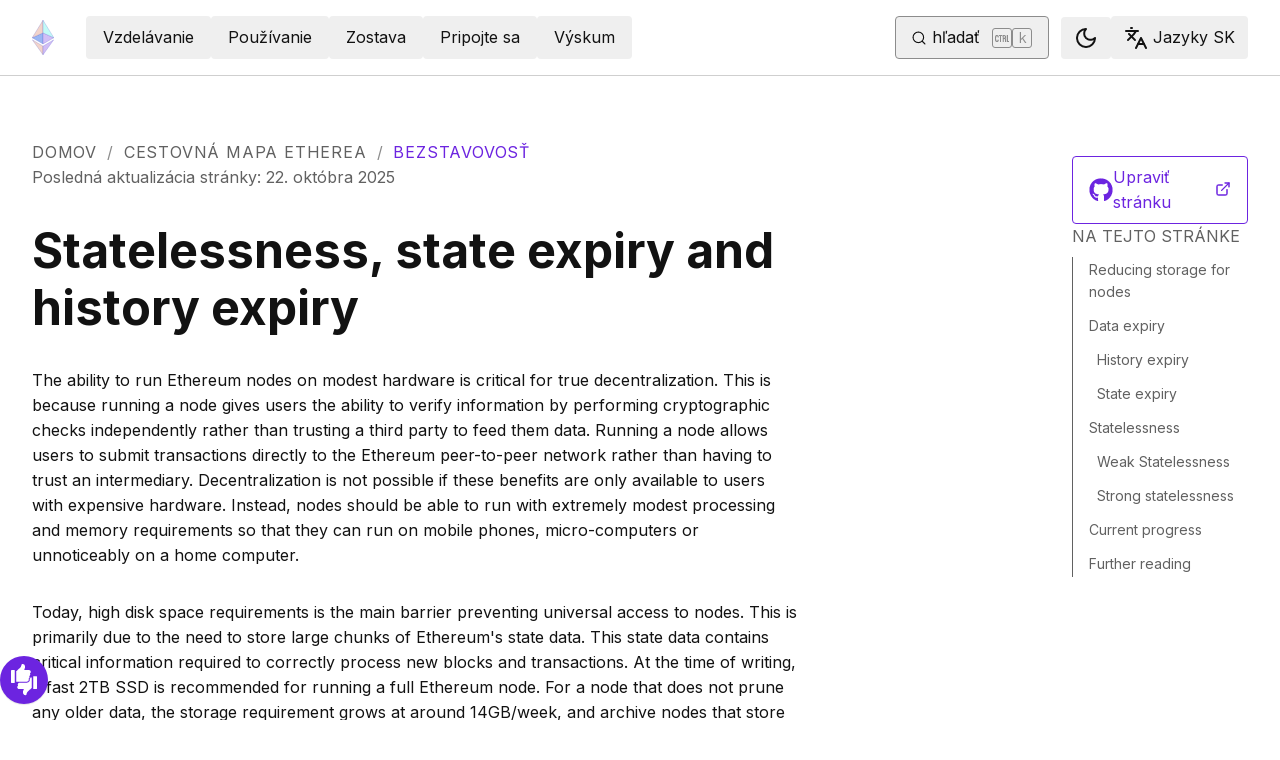

--- FILE ---
content_type: application/javascript; charset=UTF-8
request_url: https://ethereum.org/_next/static/chunks/2646-81afb992cee025fc.js
body_size: 6819
content:
try{!function(){var e="undefined"!=typeof window?window:"undefined"!=typeof global?global:"undefined"!=typeof globalThis?globalThis:"undefined"!=typeof self?self:{},t=(new e.Error).stack;t&&(e._sentryDebugIds=e._sentryDebugIds||{},e._sentryDebugIds[t]="44911990-4568-4e45-875b-74b157a226bc",e._sentryDebugIdIdentifier="sentry-dbid-44911990-4568-4e45-875b-74b157a226bc")}()}catch(e){}(self.webpackChunk_N_E=self.webpackChunk_N_E||[]).push([[2646],{52497:function(e,t,n){var r=n(44843),a=n(48725);e.exports=function(e){return a(r(e))}},40690:function(e){var t=Math.floor,n=Math.random;e.exports=function(e,r){return e+t(n()*(r-e+1))}},34009:function(e,t,n){var r=n(48725),a=n(16642);e.exports=function(e){return r(a(e))}},49061:function(e,t,n){var r=n(98789);e.exports=function(e,t){return r(t,function(t){return e[t]})}},44843:function(e){e.exports=function(e,t){var n=-1,r=e.length;for(t||(t=Array(r));++n<r;)t[n]=e[n];return t}},48725:function(e,t,n){var r=n(40690);e.exports=function(e,t){var n=-1,a=e.length,o=a-1;for(t=void 0===t?a:t;++n<t;){var i=r(n,o),c=e[i];e[i]=e[n],e[n]=c}return e.length=t,e}},63599:function(e,t,n){var r=n(52497),a=n(34009),o=n(47675);e.exports=function(e){return(o(e)?r:a)(e)}},16642:function(e,t,n){var r=n(49061),a=n(19010);e.exports=function(e){return null==e?[]:r(e,a(e))}},52896:function(e,t,n){"use strict";n.d(t,{Z:function(){return r}});let r=(0,n(30899).Z)("loader-circle",[["path",{d:"M21 12a9 9 0 1 1-6.219-8.56",key:"13zald"}]])},46008:function(e,t,n){"use strict";n.d(t,{Z:function(){return r}});let r=(0,n(30899).Z)("trending-up",[["path",{d:"M16 7h6v6",key:"box55l"}],["path",{d:"m22 7-8.5 8.5-5-5L2 17",key:"1t1m79"}]])},12846:function(e,t,n){"use strict";n.d(t,{u:function(){return s}});var r=n(83043),a=n(70075),o=n(74348),i=n(47765),c=n(7093),s=(0,r.z)({chartName:"PieChart",GraphicalChild:c.b,validateTooltipEventTypes:["item"],defaultTooltipEventType:"item",legendContent:"children",axisComponents:[{axisType:"angleAxis",AxisComp:a.I},{axisType:"radiusAxis",AxisComp:o.S}],formatAxisMap:i.t9,defaultProps:{layout:"centric",startAngle:0,endAngle:360,cx:"50%",cy:"50%",innerRadius:0,outerRadius:"80%"}})},7093:function(e,t,n){"use strict";n.d(t,{b:function(){return K}});var r=n(81103),a=n(23820),o=n(99905),i=n.n(o),c=n(17096),s=n.n(c),l=n(5239),u=n.n(l),d=n(27404),p=n.n(d),f=n(27240),m=n(48753),h=n(11014),y=n(99269),v=n(96819),b=n(76766),g=n(98989),A=n(37363),w=n(64187),k=n(47765),x=n(70737),E=n(55437),R=n(14283),S=n(57386),j=n(31878);function I(e){return(I="function"==typeof Symbol&&"symbol"==typeof Symbol.iterator?function(e){return typeof e}:function(e){return e&&"function"==typeof Symbol&&e.constructor===Symbol&&e!==Symbol.prototype?"symbol":typeof e})(e)}function O(){return(O=Object.assign?Object.assign.bind():function(e){for(var t=1;t<arguments.length;t++){var n=arguments[t];for(var r in n)Object.prototype.hasOwnProperty.call(n,r)&&(e[r]=n[r])}return e}).apply(this,arguments)}function P(e,t){var n=Object.keys(e);if(Object.getOwnPropertySymbols){var r=Object.getOwnPropertySymbols(e);t&&(r=r.filter(function(t){return Object.getOwnPropertyDescriptor(e,t).enumerable})),n.push.apply(n,r)}return n}function C(e){for(var t=1;t<arguments.length;t++){var n=null!=arguments[t]?arguments[t]:{};t%2?P(Object(n),!0).forEach(function(t){D(e,t,n[t])}):Object.getOwnPropertyDescriptors?Object.defineProperties(e,Object.getOwnPropertyDescriptors(n)):P(Object(n)).forEach(function(t){Object.defineProperty(e,t,Object.getOwnPropertyDescriptor(n,t))})}return e}function F(e,t){for(var n=0;n<t.length;n++){var r=t[n];r.enumerable=r.enumerable||!1,r.configurable=!0,"value"in r&&(r.writable=!0),Object.defineProperty(e,_(r.key),r)}}function T(){try{var e=!Boolean.prototype.valueOf.call(Reflect.construct(Boolean,[],function(){}))}catch(e){}return(T=function(){return!!e})()}function L(e){return(L=Object.setPrototypeOf?Object.getPrototypeOf.bind():function(e){return e.__proto__||Object.getPrototypeOf(e)})(e)}function N(e,t){return(N=Object.setPrototypeOf?Object.setPrototypeOf.bind():function(e,t){return e.__proto__=t,e})(e,t)}function D(e,t,n){return(t=_(t))in e?Object.defineProperty(e,t,{value:n,enumerable:!0,configurable:!0,writable:!0}):e[t]=n,e}function _(e){var t=function(e,t){if("object"!=I(e)||!e)return e;var n=e[Symbol.toPrimitive];if(void 0!==n){var r=n.call(e,t||"default");if("object"!=I(r))return r;throw TypeError("@@toPrimitive must return a primitive value.")}return("string"===t?String:Number)(e)}(e,"string");return"symbol"==I(t)?t:t+""}var K=function(e){var t,n;function o(e){var t,n,r;return!function(e,t){if(!(e instanceof t))throw TypeError("Cannot call a class as a function")}(this,o),n=o,r=[e],n=L(n),D(t=function(e,t){if(t&&("object"===I(t)||"function"==typeof t))return t;if(void 0!==t)throw TypeError("Derived constructors may only return object or undefined");return function(e){if(void 0===e)throw ReferenceError("this hasn't been initialised - super() hasn't been called");return e}(e)}(this,T()?Reflect.construct(n,r||[],L(this).constructor):n.apply(this,r)),"pieRef",null),D(t,"sectorRefs",[]),D(t,"id",(0,x.EL)("recharts-pie-")),D(t,"handleAnimationEnd",function(){var e=t.props.onAnimationEnd;t.setState({isAnimationFinished:!0}),p()(e)&&e()}),D(t,"handleAnimationStart",function(){var e=t.props.onAnimationStart;t.setState({isAnimationFinished:!1}),p()(e)&&e()}),t.state={isAnimationFinished:!e.isAnimationActive,prevIsAnimationActive:e.isAnimationActive,prevAnimationId:e.animationId,sectorToFocus:0},t}return!function(e,t){if("function"!=typeof t&&null!==t)throw TypeError("Super expression must either be null or a function");e.prototype=Object.create(t&&t.prototype,{constructor:{value:e,writable:!0,configurable:!0}}),Object.defineProperty(e,"prototype",{writable:!1}),t&&N(e,t)}(o,e),t=[{key:"isActiveIndex",value:function(e){var t=this.props.activeIndex;return Array.isArray(t)?-1!==t.indexOf(e):e===t}},{key:"hasActiveIndex",value:function(){var e=this.props.activeIndex;return Array.isArray(e)?0!==e.length:e||0===e}},{key:"renderLabels",value:function(e){if(this.props.isAnimationActive&&!this.state.isAnimationFinished)return null;var t=this.props,n=t.label,a=t.labelLine,i=t.dataKey,c=t.valueKey,s=(0,A.L6)(this.props,!1),l=(0,A.L6)(n,!1),d=(0,A.L6)(a,!1),p=n&&n.offsetRadius||20,f=e.map(function(e,t){var f=(e.startAngle+e.endAngle)/2,h=(0,k.op)(e.cx,e.cy,e.outerRadius+p,f),y=C(C(C(C({},s),e),{},{stroke:"none"},l),{},{index:t,textAnchor:o.getTextAnchor(h.x,e.cx)},h),v=C(C(C(C({},s),e),{},{fill:"none",stroke:e.fill},d),{},{index:t,points:[(0,k.op)(e.cx,e.cy,e.outerRadius,f),h]}),b=i;return u()(i)&&u()(c)?b="value":u()(i)&&(b=c),r.createElement(m.m,{key:"label-".concat(e.startAngle,"-").concat(e.endAngle,"-").concat(e.midAngle,"-").concat(t)},a&&o.renderLabelLineItem(a,v,"line"),o.renderLabelItem(n,y,(0,E.F$)(e,b)))});return r.createElement(m.m,{className:"recharts-pie-labels"},f)}},{key:"renderSectorsStatically",value:function(e){var t=this,n=this.props,a=n.activeShape,o=n.blendStroke,i=n.inactiveShape;return e.map(function(n,c){if((null==n?void 0:n.startAngle)===0&&(null==n?void 0:n.endAngle)===0&&1!==e.length)return null;var s=t.isActiveIndex(c),l=i&&t.hasActiveIndex()?i:null,u=C(C({},n),{},{stroke:o?n.fill:n.stroke,tabIndex:-1});return r.createElement(m.m,O({ref:function(e){e&&!t.sectorRefs.includes(e)&&t.sectorRefs.push(e)},tabIndex:-1,className:"recharts-pie-sector"},(0,S.bw)(t.props,n,c),{key:"sector-".concat(null==n?void 0:n.startAngle,"-").concat(null==n?void 0:n.endAngle,"-").concat(n.midAngle,"-").concat(c)}),r.createElement(j.bn,O({option:s?a:l,isActive:s,shapeType:"sector"},u)))})}},{key:"renderSectorsWithAnimation",value:function(){var e=this,t=this.props,n=t.sectors,o=t.isAnimationActive,c=t.animationBegin,s=t.animationDuration,l=t.animationEasing,u=t.animationId,d=this.state,p=d.prevSectors,f=d.prevIsAnimationActive;return r.createElement(a.ZP,{begin:c,duration:s,isActive:o,easing:l,from:{t:0},to:{t:1},key:"pie-".concat(u,"-").concat(f),onAnimationStart:this.handleAnimationStart,onAnimationEnd:this.handleAnimationEnd},function(t){var a=t.t,o=[],c=(n&&n[0]).startAngle;return n.forEach(function(e,t){var n=p&&p[t],r=t>0?i()(e,"paddingAngle",0):0;if(n){var s=(0,x.k4)(n.endAngle-n.startAngle,e.endAngle-e.startAngle),l=C(C({},e),{},{startAngle:c+r,endAngle:c+s(a)+r});o.push(l),c=l.endAngle}else{var u=e.endAngle,d=e.startAngle,f=(0,x.k4)(0,u-d)(a),m=C(C({},e),{},{startAngle:c+r,endAngle:c+f+r});o.push(m),c=m.endAngle}}),r.createElement(m.m,null,e.renderSectorsStatically(o))})}},{key:"attachKeyboardHandlers",value:function(e){var t=this;e.onkeydown=function(e){if(!e.altKey)switch(e.key){case"ArrowLeft":var n=++t.state.sectorToFocus%t.sectorRefs.length;t.sectorRefs[n].focus(),t.setState({sectorToFocus:n});break;case"ArrowRight":var r=--t.state.sectorToFocus<0?t.sectorRefs.length-1:t.state.sectorToFocus%t.sectorRefs.length;t.sectorRefs[r].focus(),t.setState({sectorToFocus:r});break;case"Escape":t.sectorRefs[t.state.sectorToFocus].blur(),t.setState({sectorToFocus:0})}}}},{key:"renderSectors",value:function(){var e=this.props,t=e.sectors,n=e.isAnimationActive,r=this.state.prevSectors;return n&&t&&t.length&&(!r||!s()(r,t))?this.renderSectorsWithAnimation():this.renderSectorsStatically(t)}},{key:"componentDidMount",value:function(){this.pieRef&&this.attachKeyboardHandlers(this.pieRef)}},{key:"render",value:function(){var e=this,t=this.props,n=t.hide,a=t.sectors,o=t.className,i=t.label,c=t.cx,s=t.cy,l=t.innerRadius,u=t.outerRadius,d=t.isAnimationActive,p=this.state.isAnimationFinished;if(n||!a||!a.length||!(0,x.hj)(c)||!(0,x.hj)(s)||!(0,x.hj)(l)||!(0,x.hj)(u))return null;var h=(0,f.Z)("recharts-pie",o);return r.createElement(m.m,{tabIndex:this.props.rootTabIndex,className:h,ref:function(t){e.pieRef=t}},this.renderSectors(),i&&this.renderLabels(a),v._.renderCallByParent(this.props,null,!1),(!d||p)&&b.e.renderCallByParent(this.props,a,!1))}}],n=[{key:"getDerivedStateFromProps",value:function(e,t){return t.prevIsAnimationActive!==e.isAnimationActive?{prevIsAnimationActive:e.isAnimationActive,prevAnimationId:e.animationId,curSectors:e.sectors,prevSectors:[],isAnimationFinished:!0}:e.isAnimationActive&&e.animationId!==t.prevAnimationId?{prevAnimationId:e.animationId,curSectors:e.sectors,prevSectors:t.curSectors,isAnimationFinished:!0}:e.sectors!==t.curSectors?{curSectors:e.sectors,isAnimationFinished:!0}:null}},{key:"getTextAnchor",value:function(e,t){return e>t?"start":e<t?"end":"middle"}},{key:"renderLabelLineItem",value:function(e,t,n){if(r.isValidElement(e))return r.cloneElement(e,t);if(p()(e))return e(t);var a=(0,f.Z)("recharts-pie-label-line","boolean"!=typeof e?e.className:"");return r.createElement(h.H,O({},t,{key:n,type:"linear",className:a}))}},{key:"renderLabelItem",value:function(e,t,n){if(r.isValidElement(e))return r.cloneElement(e,t);var a=n;if(p()(e)&&(a=e(t),r.isValidElement(a)))return a;var o=(0,f.Z)("recharts-pie-label-text","boolean"==typeof e||p()(e)?"":e.className);return r.createElement(y.x,O({},t,{alignmentBaseline:"middle",className:o}),a)}}],t&&F(o.prototype,t),n&&F(o,n),Object.defineProperty(o,"prototype",{writable:!1}),o}(r.PureComponent);D(K,"displayName","Pie"),D(K,"defaultProps",{stroke:"#fff",fill:"#808080",legendType:"rect",cx:"50%",cy:"50%",startAngle:0,endAngle:360,innerRadius:0,outerRadius:"80%",paddingAngle:0,labelLine:!0,hide:!1,minAngle:0,isAnimationActive:!w.x.isSsr,animationBegin:400,animationDuration:1500,animationEasing:"ease",nameKey:"name",blendStroke:!1,rootTabIndex:0}),D(K,"parseDeltaAngle",function(e,t){return(0,x.uY)(t-e)*Math.min(Math.abs(t-e),360)}),D(K,"getRealPieData",function(e){var t=e.data,n=e.children,r=(0,A.L6)(e,!1),a=(0,A.NN)(n,g.b);return t&&t.length?t.map(function(e,t){return C(C(C({payload:e},r),e),a&&a[t]&&a[t].props)}):a&&a.length?a.map(function(e){return C(C({},r),e.props)}):[]}),D(K,"parseCoordinateOfPie",function(e,t){var n=t.top,r=t.left,a=t.width,o=t.height,i=(0,k.$4)(a,o);return{cx:r+(0,x.h1)(e.cx,a,a/2),cy:n+(0,x.h1)(e.cy,o,o/2),innerRadius:(0,x.h1)(e.innerRadius,i,0),outerRadius:(0,x.h1)(e.outerRadius,i,.8*i),maxRadius:e.maxRadius||Math.sqrt(a*a+o*o)/2}}),D(K,"getComposedData",function(e){var t,n,r=e.item,a=e.offset,o=void 0!==r.type.defaultProps?C(C({},r.type.defaultProps),r.props):r.props,i=K.getRealPieData(o);if(!i||!i.length)return null;var c=o.cornerRadius,s=o.startAngle,l=o.endAngle,d=o.paddingAngle,p=o.dataKey,f=o.nameKey,m=o.valueKey,h=o.tooltipType,y=Math.abs(o.minAngle),v=K.parseCoordinateOfPie(o,a),b=K.parseDeltaAngle(s,l),g=Math.abs(b),A=p;u()(p)&&u()(m)?((0,R.Z)(!1,'Use "dataKey" to specify the value of pie,\n      the props "valueKey" will be deprecated in 1.1.0'),A="value"):u()(p)&&((0,R.Z)(!1,'Use "dataKey" to specify the value of pie,\n      the props "valueKey" will be deprecated in 1.1.0'),A=m);var w=i.filter(function(e){return 0!==(0,E.F$)(e,A,0)}).length,S=g-w*y-(g>=360?w:w-1)*d,j=i.reduce(function(e,t){var n=(0,E.F$)(t,A,0);return e+((0,x.hj)(n)?n:0)},0);return j>0&&(t=i.map(function(e,t){var r,a=(0,E.F$)(e,A,0),o=(0,E.F$)(e,f,t),i=((0,x.hj)(a)?a:0)/j,l=(r=t?n.endAngle+(0,x.uY)(b)*d*(0!==a?1:0):s)+(0,x.uY)(b)*((0!==a?y:0)+i*S),u=(r+l)/2,p=(v.innerRadius+v.outerRadius)/2,m=[{name:o,value:a,payload:e,dataKey:A,type:h}],g=(0,k.op)(v.cx,v.cy,p,u);return n=C(C(C({percent:i,cornerRadius:c,name:o,tooltipPayload:m,midAngle:u,middleRadius:p,tooltipPosition:g},e),v),{},{value:(0,E.F$)(e,A),startAngle:r,endAngle:l,payload:e,paddingAngle:(0,x.uY)(b)*d})})),C(C({},v),{},{sectors:t,data:i})})},38432:function(){},18369:function(e,t,n){"use strict";n.d(t,{ck:function(){return _},fC:function(){return D}});var r=n(81103),a=n(94544),o=n(53556),i=n(45979),c=n(83548),s=n(74239),l=n(90577),u=n(92832),d=n(23501),p=n(76580),f=n(28579),m=n(91343),h="Radio",[y,v]=(0,i.b)(h),[b,g]=y(h),A=r.forwardRef((e,t)=>{let{__scopeRadio:n,name:i,checked:s=!1,required:l,disabled:u,value:d="on",onCheck:p,form:f,...h}=e,[y,v]=r.useState(null),g=(0,o.e)(t,e=>v(e)),A=r.useRef(!1),w=!y||f||!!y.closest("form");return(0,m.jsxs)(b,{scope:n,checked:s,disabled:u,children:[(0,m.jsx)(c.WV.button,{type:"button",role:"radio","aria-checked":s,"data-state":E(s),"data-disabled":u?"":void 0,disabled:u,value:d,...h,ref:g,onClick:(0,a.M)(e.onClick,e=>{s||null==p||p(),w&&(A.current=e.isPropagationStopped(),A.current||e.stopPropagation())})}),w&&(0,m.jsx)(x,{control:y,bubbles:!A.current,name:i,value:d,checked:s,required:l,disabled:u,form:f,style:{transform:"translateX(-100%)"}})]})});A.displayName=h;var w="RadioIndicator",k=r.forwardRef((e,t)=>{let{__scopeRadio:n,forceMount:r,...a}=e,o=g(w,n);return(0,m.jsx)(f.z,{present:r||o.checked,children:(0,m.jsx)(c.WV.span,{"data-state":E(o.checked),"data-disabled":o.disabled?"":void 0,...a,ref:t})})});k.displayName=w;var x=r.forwardRef((e,t)=>{let{__scopeRadio:n,control:a,checked:i,bubbles:s=!0,...l}=e,u=r.useRef(null),f=(0,o.e)(u,t),h=(0,p.D)(i),y=(0,d.t)(a);return r.useEffect(()=>{let e=u.current;if(!e)return;let t=Object.getOwnPropertyDescriptor(window.HTMLInputElement.prototype,"checked").set;if(h!==i&&t){let n=new Event("click",{bubbles:s});t.call(e,i),e.dispatchEvent(n)}},[h,i,s]),(0,m.jsx)(c.WV.input,{type:"radio","aria-hidden":!0,defaultChecked:i,...l,tabIndex:-1,ref:f,style:{...l.style,...y,position:"absolute",pointerEvents:"none",opacity:0,margin:0}})});function E(e){return e?"checked":"unchecked"}x.displayName="RadioBubbleInput";var R=["ArrowUp","ArrowDown","ArrowLeft","ArrowRight"],S="RadioGroup",[j,I]=(0,i.b)(S,[s.Pc,v]),O=(0,s.Pc)(),P=v(),[C,F]=j(S),T=r.forwardRef((e,t)=>{let{__scopeRadioGroup:n,name:r,defaultValue:a,value:o,required:i=!1,disabled:d=!1,orientation:p,dir:f,loop:h=!0,onValueChange:y,...v}=e,b=O(n),g=(0,u.gm)(f),[A,w]=(0,l.T)({prop:o,defaultProp:null!=a?a:null,onChange:y,caller:S});return(0,m.jsx)(C,{scope:n,name:r,required:i,disabled:d,value:A,onValueChange:w,children:(0,m.jsx)(s.fC,{asChild:!0,...b,orientation:p,dir:g,loop:h,children:(0,m.jsx)(c.WV.div,{role:"radiogroup","aria-required":i,"aria-orientation":p,"data-disabled":d?"":void 0,dir:g,...v,ref:t})})})});T.displayName=S;var L="RadioGroupItem",N=r.forwardRef((e,t)=>{let{__scopeRadioGroup:n,disabled:i,...c}=e,l=F(L,n),u=l.disabled||i,d=O(n),p=P(n),f=r.useRef(null),h=(0,o.e)(t,f),y=l.value===c.value,v=r.useRef(!1);return r.useEffect(()=>{let e=e=>{R.includes(e.key)&&(v.current=!0)},t=()=>v.current=!1;return document.addEventListener("keydown",e),document.addEventListener("keyup",t),()=>{document.removeEventListener("keydown",e),document.removeEventListener("keyup",t)}},[]),(0,m.jsx)(s.ck,{asChild:!0,...d,focusable:!u,active:y,children:(0,m.jsx)(A,{disabled:u,required:l.required,checked:y,...p,...c,name:l.name,ref:h,onCheck:()=>l.onValueChange(c.value),onKeyDown:(0,a.M)(e=>{"Enter"===e.key&&e.preventDefault()}),onFocus:(0,a.M)(c.onFocus,()=>{var e;v.current&&(null===(e=f.current)||void 0===e||e.click())})})})});N.displayName=L,r.forwardRef((e,t)=>{let{__scopeRadioGroup:n,...r}=e,a=P(n);return(0,m.jsx)(k,{...a,...r,ref:t})}).displayName="RadioGroupIndicator";var D=T,_=N},12125:function(e,t,n){"use strict";function r(e){let t=e||"undefined"!=typeof window&&window;return!!(t&&(/Chromatic/.test(t.navigator.userAgent)||/chromatic=true/.test(t.location.href)))}n.d(t,{Z:function(){return r}})},6584:function(e,t,n){"use strict";n.d(t,{Z:function(){return o}});var r=n(81103),a=function(){return(a=Object.assign||function(e){for(var t,n=1,r=arguments.length;n<r;n++)for(var a in t=arguments[n])Object.prototype.hasOwnProperty.call(t,a)&&(e[a]=t[a]);return e}).apply(this,arguments)},o=r.forwardRef(function(e,t){var n=r.useState(!1),o=n[0],i=n[1],c=r.useState(e.alwaysLoadIframe||!1),s=c[0],l=c[1],u=encodeURIComponent(e.id),d="string"==typeof e.playlistCoverId?encodeURIComponent(e.playlistCoverId):null,p=e.title,f=e.poster||"hqdefault",m=e.announce||"Watch",h=new URLSearchParams(a(a(a(a({},e.muted?{mute:"1"}:{}),e.alwaysLoadIframe?{}:{autoplay:"1",state:"1"}),e.enableJsApi?{enablejsapi:"1"}:{}),e.playlist?{list:u}:{})),y=e.noCookie?"https://www.youtube-nocookie.com":"https://www.youtube.com";y=e.cookie?"https://www.youtube.com":"https://www.youtube-nocookie.com";var v=e.playlist?"".concat(y,"/embed/videoseries?").concat(h.toString()):"".concat(y,"/embed/").concat(u,"?").concat(h.toString()),b=e.webp?"webp":"jpg",g=e.webp?"vi_webp":"vi",A=e.thumbnail||(e.playlist?"https://i.ytimg.com/".concat(g,"/").concat(d,"/").concat(f,".").concat(b):"https://i.ytimg.com/".concat(g,"/").concat(u,"/").concat(f,".").concat(b)),w=e.activatedClass||"lyt-activated",k=e.adNetwork||!1,x=e.aspectHeight||9,E=e.aspectWidth||16,R=e.iframeClass||"",S=e.playerClass||"lty-playbtn",j=e.wrapperClass||"yt-lite",I=e.onIframeAdded||function(){},O=e.rel?"prefetch":"preload",P=e.containerElement||"article",C=e.style||{};return r.useEffect(function(){s&&I()},[s]),r.createElement(r.Fragment,null,r.createElement("link",{rel:O,href:A,as:"image"}),r.createElement(r.Fragment,null,o&&r.createElement(r.Fragment,null,r.createElement("link",{rel:"preconnect",href:y}),r.createElement("link",{rel:"preconnect",href:"https://www.google.com"}),k&&r.createElement(r.Fragment,null,r.createElement("link",{rel:"preconnect",href:"https://static.doubleclick.net"}),r.createElement("link",{rel:"preconnect",href:"https://googleads.g.doubleclick.net"})))),r.createElement(P,{onPointerOver:function(){o||i(!0)},onClick:function(){s||l(!0)},className:"".concat(j," ").concat(s?w:""),"data-title":p,style:a(a({backgroundImage:"url(".concat(A,")")},{"--aspect-ratio":"".concat(x/E*100,"%")}),C)},r.createElement("button",{type:"button",className:S,"aria-label":"".concat(m," ").concat(p)}),s&&r.createElement("iframe",{ref:t,className:R,title:p,width:"560",height:"315",frameBorder:"0",allow:"accelerometer; autoplay; encrypted-media; gyroscope; picture-in-picture",allowFullScreen:!0,src:v})))})}}]);

--- FILE ---
content_type: application/javascript; charset=UTF-8
request_url: https://ethereum.org/_next/static/chunks/2707-1fca80ca2016f7ca.js
body_size: 3579
content:
try{!function(){var e="undefined"!=typeof window?window:"undefined"!=typeof global?global:"undefined"!=typeof globalThis?globalThis:"undefined"!=typeof self?self:{},t=(new e.Error).stack;t&&(e._sentryDebugIds=e._sentryDebugIds||{},e._sentryDebugIds[t]="79d95cdd-bb52-453c-beca-37242d2c581d",e._sentryDebugIdIdentifier="sentry-dbid-79d95cdd-bb52-453c-beca-37242d2c581d")}()}catch(e){}"use strict";(self.webpackChunk_N_E=self.webpackChunk_N_E||[]).push([[2707],{81778:function(e,t,n){n.d(t,{Z:function(){return r}});let r=(0,n(30899).Z)("chevron-left",[["path",{d:"m15 18-6-6 6-6",key:"1wnfg3"}]])},56182:function(e,t,n){n.d(t,{Z:function(){return r}});let r=(0,n(30899).Z)("chevron-up",[["path",{d:"m18 15-6-6-6 6",key:"153udz"}]])},93096:function(e,t,n){n.d(t,{Fw:function(){return w},wy:function(){return N},fC:function(){return C}});var r=n(81103);"undefined"!=typeof window&&window.document&&window.document.createElement;var o=n(45979),i=n(90577),u=n(66586),l=n(53556),a=n(83548),d=e=>{var t,n;let o,i;let{present:a,children:d}=e,c=function(e){var t,n;let[o,i]=r.useState(),l=r.useRef(null),a=r.useRef(e),d=r.useRef("none"),[c,f]=(t=e?"mounted":"unmounted",n={mounted:{UNMOUNT:"unmounted",ANIMATION_OUT:"unmountSuspended"},unmountSuspended:{MOUNT:"mounted",ANIMATION_END:"unmounted"},unmounted:{MOUNT:"mounted"}},r.useReducer((e,t)=>{let r=n[e][t];return null!=r?r:e},t));return r.useEffect(()=>{let e=s(l.current);d.current="mounted"===c?e:"none"},[c]),(0,u.b)(()=>{let t=l.current,n=a.current;if(n!==e){let r=d.current,o=s(t);e?f("MOUNT"):"none"===o||(null==t?void 0:t.display)==="none"?f("UNMOUNT"):n&&r!==o?f("ANIMATION_OUT"):f("UNMOUNT"),a.current=e}},[e,f]),(0,u.b)(()=>{if(o){var e;let t;let n=null!==(e=o.ownerDocument.defaultView)&&void 0!==e?e:window,r=e=>{let r=s(l.current).includes(CSS.escape(e.animationName));if(e.target===o&&r&&(f("ANIMATION_END"),!a.current)){let e=o.style.animationFillMode;o.style.animationFillMode="forwards",t=n.setTimeout(()=>{"forwards"===o.style.animationFillMode&&(o.style.animationFillMode=e)})}},i=e=>{e.target===o&&(d.current=s(l.current))};return o.addEventListener("animationstart",i),o.addEventListener("animationcancel",r),o.addEventListener("animationend",r),()=>{n.clearTimeout(t),o.removeEventListener("animationstart",i),o.removeEventListener("animationcancel",r),o.removeEventListener("animationend",r)}}f("ANIMATION_END")},[o,f]),{isPresent:["mounted","unmountSuspended"].includes(c),ref:r.useCallback(e=>{l.current=e?getComputedStyle(e):null,i(e)},[])}}(a),f="function"==typeof d?d({present:c.isPresent}):r.Children.only(d),p=(0,l.e)(c.ref,(o=null===(t=Object.getOwnPropertyDescriptor(f.props,"ref"))||void 0===t?void 0:t.get)&&"isReactWarning"in o&&o.isReactWarning?f.ref:(o=null===(n=Object.getOwnPropertyDescriptor(f,"ref"))||void 0===n?void 0:n.get)&&"isReactWarning"in o&&o.isReactWarning?f.props.ref:f.props.ref||f.ref);return"function"==typeof d||c.isPresent?r.cloneElement(f,{ref:p}):null};function s(e){return(null==e?void 0:e.animationName)||"none"}d.displayName="Presence";var c=n(37179),f=n(91343),p="Collapsible",[m,v]=(0,o.b)(p),[y,b]=m(p),g=r.forwardRef((e,t)=>{let{__scopeCollapsible:n,open:o,defaultOpen:u,disabled:l,onOpenChange:d,...s}=e,[m,v]=(0,i.T)({prop:o,defaultProp:null!=u&&u,onChange:d,caller:p});return(0,f.jsx)(y,{scope:n,disabled:l,contentId:(0,c.M)(),open:m,onOpenToggle:r.useCallback(()=>v(e=>!e),[v]),children:(0,f.jsx)(a.WV.div,{"data-state":R(m),"data-disabled":l?"":void 0,...s,ref:t})})});g.displayName=p;var E="CollapsibleTrigger",N=r.forwardRef((e,t)=>{let{__scopeCollapsible:n,...r}=e,o=b(E,n);return(0,f.jsx)(a.WV.button,{type:"button","aria-controls":o.contentId,"aria-expanded":o.open||!1,"data-state":R(o.open),"data-disabled":o.disabled?"":void 0,disabled:o.disabled,...r,ref:t,onClick:function(e,t,{checkForDefaultPrevented:n=!0}={}){return function(r){if(e?.(r),!1===n||!r.defaultPrevented)return t?.(r)}}(e.onClick,o.onOpenToggle)})});N.displayName=E;var h="CollapsibleContent",w=r.forwardRef((e,t)=>{let{forceMount:n,...r}=e,o=b(h,e.__scopeCollapsible);return(0,f.jsx)(d,{present:n||o.open,children:e=>{let{present:n}=e;return(0,f.jsx)(T,{...r,ref:t,present:n})}})});w.displayName=h;var T=r.forwardRef((e,t)=>{let{__scopeCollapsible:n,present:o,children:i,...d}=e,s=b(h,n),[c,p]=r.useState(o),m=r.useRef(null),v=(0,l.e)(t,m),y=r.useRef(0),g=y.current,E=r.useRef(0),N=E.current,w=s.open||c,T=r.useRef(w),C=r.useRef(void 0);return r.useEffect(()=>{let e=requestAnimationFrame(()=>T.current=!1);return()=>cancelAnimationFrame(e)},[]),(0,u.b)(()=>{let e=m.current;if(e){C.current=C.current||{transitionDuration:e.style.transitionDuration,animationName:e.style.animationName},e.style.transitionDuration="0s",e.style.animationName="none";let t=e.getBoundingClientRect();y.current=t.height,E.current=t.width,T.current||(e.style.transitionDuration=C.current.transitionDuration,e.style.animationName=C.current.animationName),p(o)}},[s.open,o]),(0,f.jsx)(a.WV.div,{"data-state":R(s.open),"data-disabled":s.disabled?"":void 0,id:s.contentId,hidden:!w,...d,ref:v,style:{"--radix-collapsible-content-height":g?"".concat(g,"px"):void 0,"--radix-collapsible-content-width":N?"".concat(N,"px"):void 0,...e.style},children:w&&i})});function R(e){return e?"open":"closed"}var C=g},579:function(e,t,n){let r;n.d(t,{M:function(){return g}});var o=n(81103),i=n.t(o,2),u=n(53556);n(77291);var l=n(91343),a=Symbol.for("react.lazy"),d=i[" use ".trim().toString()];function s(e){var t;return null!=e&&"object"==typeof e&&"$$typeof"in e&&e.$$typeof===a&&"_payload"in e&&"object"==typeof(t=e._payload)&&null!==t&&"then"in t}var c=Symbol("radix.slottable");function f(e){return o.isValidElement(e)&&"function"==typeof e.type&&"__radixId"in e.type&&e.type.__radixId===c}var p=["a","button","div","form","h2","h3","img","input","label","li","nav","ol","p","select","span","svg","ul"].reduce((e,t)=>{let n=function(e){let t=function(e){let t=o.forwardRef((e,t)=>{let{children:n,...r}=e;if(s(n)&&"function"==typeof d&&(n=d(n._payload)),o.isValidElement(n)){var i;let e,l;let a=(i=n,(e=Object.getOwnPropertyDescriptor(i.props,"ref")?.get)&&"isReactWarning"in e&&e.isReactWarning?i.ref:(e=Object.getOwnPropertyDescriptor(i,"ref")?.get)&&"isReactWarning"in e&&e.isReactWarning?i.props.ref:i.props.ref||i.ref),d=function(e,t){let n={...t};for(let r in t){let o=e[r],i=t[r];/^on[A-Z]/.test(r)?o&&i?n[r]=(...e)=>{let t=i(...e);return o(...e),t}:o&&(n[r]=o):"style"===r?n[r]={...o,...i}:"className"===r&&(n[r]=[o,i].filter(Boolean).join(" "))}return{...e,...n}}(r,n.props);return n.type!==o.Fragment&&(d.ref=t?(0,u.F)(t,a):a),o.cloneElement(n,d)}return o.Children.count(n)>1?o.Children.only(null):null});return t.displayName=`${e}.SlotClone`,t}(e),n=o.forwardRef((e,n)=>{let{children:r,...i}=e;s(r)&&"function"==typeof d&&(r=d(r._payload));let u=o.Children.toArray(r),a=u.find(f);if(a){let e=a.props.children,r=u.map(t=>t!==a?t:o.Children.count(e)>1?o.Children.only(null):o.isValidElement(e)?e.props.children:null);return(0,l.jsx)(t,{...i,ref:n,children:o.isValidElement(e)?o.cloneElement(e,void 0,r):null})}return(0,l.jsx)(t,{...i,ref:n,children:r})});return n.displayName=`${e}.Slot`,n}(`Primitive.${t}`),r=o.forwardRef((e,r)=>{let{asChild:o,...i}=e,u=o?n:t;return"undefined"!=typeof window&&(window[Symbol.for("radix-ui")]=!0),(0,l.jsx)(u,{...i,ref:r})});return r.displayName=`Primitive.${t}`,{...e,[t]:r}},{}),m=n(75285),v="focusScope.autoFocusOnMount",y="focusScope.autoFocusOnUnmount",b={bubbles:!1,cancelable:!0},g=o.forwardRef((e,t)=>{let{loop:n=!1,trapped:r=!1,onMountAutoFocus:i,onUnmountAutoFocus:a,...d}=e,[s,c]=o.useState(null),f=(0,m.W)(i),g=(0,m.W)(a),T=o.useRef(null),R=(0,u.e)(t,e=>c(e)),C=o.useRef({paused:!1,pause(){this.paused=!0},resume(){this.paused=!1}}).current;o.useEffect(()=>{if(r){let e=function(e){if(C.paused||!s)return;let t=e.target;s.contains(t)?T.current=t:h(T.current,{select:!0})},t=function(e){if(C.paused||!s)return;let t=e.relatedTarget;null===t||s.contains(t)||h(T.current,{select:!0})};document.addEventListener("focusin",e),document.addEventListener("focusout",t);let n=new MutationObserver(function(e){if(document.activeElement===document.body)for(let t of e)t.removedNodes.length>0&&h(s)});return s&&n.observe(s,{childList:!0,subtree:!0}),()=>{document.removeEventListener("focusin",e),document.removeEventListener("focusout",t),n.disconnect()}}},[r,s,C.paused]),o.useEffect(()=>{if(s){w.add(C);let e=document.activeElement;if(!s.contains(e)){let t=new CustomEvent(v,b);s.addEventListener(v,f),s.dispatchEvent(t),t.defaultPrevented||(function(e){let{select:t=!1}=arguments.length>1&&void 0!==arguments[1]?arguments[1]:{},n=document.activeElement;for(let r of e)if(h(r,{select:t}),document.activeElement!==n)return}(E(s).filter(e=>"A"!==e.tagName),{select:!0}),document.activeElement===e&&h(s))}return()=>{s.removeEventListener(v,f),setTimeout(()=>{let t=new CustomEvent(y,b);s.addEventListener(y,g),s.dispatchEvent(t),t.defaultPrevented||h(null!=e?e:document.body,{select:!0}),s.removeEventListener(y,g),w.remove(C)},0)}}},[s,f,g,C]);let I=o.useCallback(e=>{if(!n&&!r||C.paused)return;let t="Tab"===e.key&&!e.altKey&&!e.ctrlKey&&!e.metaKey,o=document.activeElement;if(t&&o){let t=e.currentTarget,[r,i]=function(e){let t=E(e);return[N(t,e),N(t.reverse(),e)]}(t);r&&i?e.shiftKey||o!==i?e.shiftKey&&o===r&&(e.preventDefault(),n&&h(i,{select:!0})):(e.preventDefault(),n&&h(r,{select:!0})):o===t&&e.preventDefault()}},[n,r,C.paused]);return(0,l.jsx)(p.div,{tabIndex:-1,...d,ref:R,onKeyDown:I})});function E(e){let t=[],n=document.createTreeWalker(e,NodeFilter.SHOW_ELEMENT,{acceptNode:e=>{let t="INPUT"===e.tagName&&"hidden"===e.type;return e.disabled||e.hidden||t?NodeFilter.FILTER_SKIP:e.tabIndex>=0?NodeFilter.FILTER_ACCEPT:NodeFilter.FILTER_SKIP}});for(;n.nextNode();)t.push(n.currentNode);return t}function N(e,t){for(let n of e)if(!function(e,t){let{upTo:n}=t;if("hidden"===getComputedStyle(e).visibility)return!0;for(;e&&(void 0===n||e!==n);){if("none"===getComputedStyle(e).display)return!0;e=e.parentElement}return!1}(n,{upTo:t}))return n}function h(e){let{select:t=!1}=arguments.length>1&&void 0!==arguments[1]?arguments[1]:{};if(e&&e.focus){var n;let r=document.activeElement;e.focus({preventScroll:!0}),e!==r&&(n=e)instanceof HTMLInputElement&&"select"in n&&t&&e.select()}}g.displayName="FocusScope";var w=(r=[],{add(e){let t=r[0];e!==t&&(null==t||t.pause()),(r=T(r,e)).unshift(e)},remove(e){var t;null===(t=(r=T(r,e))[0])||void 0===t||t.resume()}});function T(e,t){let n=[...e],r=n.indexOf(t);return -1!==r&&n.splice(r,1),n}},76580:function(e,t,n){n.d(t,{D:function(){return o}});var r=n(81103);function o(e){let t=r.useRef({value:e,previous:e});return r.useMemo(()=>(t.current.value!==e&&(t.current.previous=t.current.value,t.current.value=e),t.current.previous),[e])}}}]);

--- FILE ---
content_type: text/x-component
request_url: https://ethereum.org/sk/roadmap/?_rsc=cuhc2
body_size: -186
content:
0:["PMXurfWSCFspzH7rta1b_",[["children",["locale","sk","d"],"children","roadmap",["roadmap",{"children":["__PAGE__",{}]}],null,null]]]
